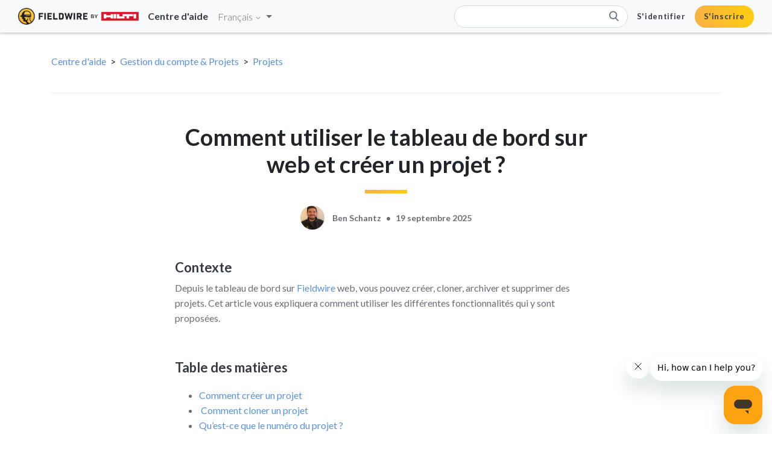

--- FILE ---
content_type: text/html; charset=utf-8
request_url: https://help.fieldwire.com/hc/fr/articles/4402979114395-Comment-utiliser-le-tableau-de-bord-sur-web-et-cr%C3%A9er-un-projet
body_size: 12032
content:
<!DOCTYPE html>
<html dir="ltr" lang="fr">
<head>
  <meta charset="utf-8" />
  <!-- v26806 -->


  <title>Comment utiliser le tableau de bord sur web et créer un projet ? &ndash; Centre d&#39;aide</title>

  <meta name="csrf-param" content="authenticity_token">
<meta name="csrf-token" content="">

  <meta name="description" content="Contexte Depuis le tableau de bord sur Fieldwire web, vous pouvez créer, cloner, archiver et supprimer des projets. Cet article vous..." /><meta property="og:image" content="https://help.fieldwire.com/hc/theming_assets/01HZPA7F393F2PKRX0ZP56QYGY" />
<meta property="og:type" content="website" />
<meta property="og:site_name" content="Centre d'aide" />
<meta property="og:title" content="Comment utiliser le tableau de bord sur web et créer un projet ?" />
<meta property="og:description" content="Contexte
Depuis le tableau de bord sur Fieldwire web, vous pouvez créer, cloner, archiver et supprimer des projets. Cet article vous expliquera comment utiliser les différentes fonctionnalités qui ..." />
<meta property="og:url" content="https://help.fieldwire.com/hc/fr/articles/4402979114395-Comment-utiliser-le-tableau-de-bord-sur-web-et-cr%C3%A9er-un-projet" />
<link rel="canonical" href="https://help.fieldwire.com/hc/fr/articles/4402979114395-Comment-utiliser-le-tableau-de-bord-sur-web-et-cr%C3%A9er-un-projet">
<link rel="alternate" hreflang="cs" href="https://help.fieldwire.com/hc/cs/articles/4402979114395-Jak-vytvo%C5%99it-projekt-a-jak-pou%C5%BE%C3%ADvat-hlavn%C3%AD-panel-projektu-na-webu">
<link rel="alternate" hreflang="de" href="https://help.fieldwire.com/hc/de/articles/4402979114395-Wie-kann-ich-ein-Projekt-erstellen-und-die-Projekt-%C3%9Cbersicht-im-Web-verwenden">
<link rel="alternate" hreflang="en-us" href="https://help.fieldwire.com/hc/en-us/articles/4402979114395-How-to-Create-a-Project-and-Use-the-Project-Dashboard-on-Web">
<link rel="alternate" hreflang="es" href="https://help.fieldwire.com/hc/es/articles/4402979114395--Qu%C3%A9-puedo-hacer-desde-la-P%C3%A1gina-de-Inicio-de-Fieldwire">
<link rel="alternate" hreflang="fr" href="https://help.fieldwire.com/hc/fr/articles/4402979114395-Comment-utiliser-le-tableau-de-bord-sur-web-et-cr%C3%A9er-un-projet">
<link rel="alternate" hreflang="it" href="https://help.fieldwire.com/hc/it/articles/4402979114395-Come-utilizzare-la-dashboard-web-e-creare-un-progetto">
<link rel="alternate" hreflang="pl" href="https://help.fieldwire.com/hc/pl/articles/4402979114395-How-to-Create-a-Project-and-Use-the-Project-Dashboard-on-Web">
<link rel="alternate" hreflang="x-default" href="https://help.fieldwire.com/hc/en-us/articles/4402979114395-How-to-Create-a-Project-and-Use-the-Project-Dashboard-on-Web">

  <link rel="stylesheet" href="//static.zdassets.com/hc/assets/application-f34d73e002337ab267a13449ad9d7955.css" media="all" id="stylesheet" />
    <!-- Entypo pictograms by Daniel Bruce — www.entypo.com -->
    <link rel="stylesheet" href="//static.zdassets.com/hc/assets/theming_v1_support-e05586b61178dcde2a13a3d323525a18.css" media="all" />
  <link rel="stylesheet" type="text/css" href="/hc/theming_assets/532863/539794/style.css?digest=42571714789009">

  <link rel="icon" type="image/x-icon" href="/hc/theming_assets/01HZPA7F8FSSTRWNYREX3BMHX3">

    <script src="//static.zdassets.com/hc/assets/jquery-ed472032c65bb4295993684c673d706a.js"></script>
    

  <meta content="width=device-width, initial-scale=1.0" name="viewport" />
<script src="https://cdn.jsdelivr.net/npm/contentful@latest/dist/contentful.browser.min.js"></script>
<link rel="stylesheet" href="https://stackpath.bootstrapcdn.com/bootstrap/4.3.1/css/bootstrap.min.css" integrity="sha384-ggOyR0iXCbMQv3Xipma34MD+dH/1fQ784/j6cY/iJTQUOhcWr7x9JvoRxT2MZw1T" crossorigin="anonymous">
<script src="https://stackpath.bootstrapcdn.com/bootstrap/4.3.1/js/bootstrap.min.js" integrity="sha384-JjSmVgyd0p3pXB1rRibZUAYoIIy6OrQ6VrjIEaFf/nJGzIxFDsf4x0xIM+B07jRM" crossorigin="anonymous"></script>
<script src="https://kit.fontawesome.com/2472d6953b.js"></script>
<script src="https://cdnjs.cloudflare.com/ajax/libs/require.js/2.3.6/require.min.js"></script>
<script type="text/javascript">
  window.zESettings = {
    webWidget: {
      helpCenter: {
        suppress: true
      }
    }
  };
</script>
<script>
  window._6si = window._6si || [];
  window._6si.push(['enableEventTracking', true]);
  window._6si.push(['setToken', '3a828efaf83e3cc1c6a6b6652b849a8c']);
  window._6si.push(['setEndpoint', 'b.6sc.co']);
  (function() {
    var gd = document.createElement('script');
    gd.type = 'text/javascript';
    gd.async = true;
    gd.src = '//j.6sc.co/6si.min.js';
    var s = document.getElementsByTagName('script')[0];
    s.parentNode.insertBefore(gd, s);
  })();
  window._6si.push ['setPageAttributes', { category: 'support' }]
</script>

  <script type="text/javascript" src="/hc/theming_assets/532863/539794/script.js?digest=42571714789009"></script>
</head>
<body class="">
  
  
  

  <div class="nav-container" id="nav-container">
  <nav class="navbar navbar-expand-lg fixed-top" role="navigation">
    <div id="searchbar-expanded">
      <form role="search" class="search search-full" data-search="" data-instant="true" autocomplete="off" action="/hc/fr/search" accept-charset="UTF-8" method="get"><input type="hidden" name="utf8" value="&#x2713;" autocomplete="off" /><input type="search" name="query" id="query" placeholder=" " autocomplete="off" aria-label=" " /></form>

      <button id="close-expanded-searchbar" class="btn icon" type="button"/>
    </div>

    <a href="/hc" class="navbar-brand">
      <img src="/hc/theming_assets/01HZPA7F393F2PKRX0ZP56QYGY" alt="Page d’accueil du Centre d’aide Centre d&#39;aide">
      <span class="subtitle"> Centre d'aide </span>
    </a>
    
        <div class="footer-language-selector">
      
        <div class="dropdown language-selector">
          <button class="dropdown-toggle" aria-haspopup="true">
            Français
            <svg xmlns="http://www.w3.org/2000/svg" width="12" height="12" focusable="false" viewBox="0 0 12 12" class="dropdown-chevron-icon">
              <path fill="none" stroke="currentColor" stroke-linecap="round" d="M3 4.5l2.6 2.6c.2.2.5.2.7 0L9 4.5"/>
            </svg>
          </button>
          <span class="dropdown-menu dropdown-menu-end" role="menu">
            
              <a href="/hc/change_language/cs?return_to=%2Fhc%2Fcs%2Farticles%2F4402979114395-Jak-vytvo%25C5%2599it-projekt-a-jak-pou%25C5%25BE%25C3%25ADvat-hlavn%25C3%25AD-panel-projektu-na-webu" dir="ltr" rel="nofollow" role="menuitem">
                Čeština
              </a>
            
              <a href="/hc/change_language/da?return_to=%2Fhc%2Fda" dir="ltr" rel="nofollow" role="menuitem">
                Dansk
              </a>
            
              <a href="/hc/change_language/de?return_to=%2Fhc%2Fde%2Farticles%2F4402979114395-Wie-kann-ich-ein-Projekt-erstellen-und-die-Projekt-%25C3%259Cbersicht-im-Web-verwenden" dir="ltr" rel="nofollow" role="menuitem">
                Deutsch
              </a>
            
              <a href="/hc/change_language/en-us?return_to=%2Fhc%2Fen-us%2Farticles%2F4402979114395-How-to-Create-a-Project-and-Use-the-Project-Dashboard-on-Web" dir="ltr" rel="nofollow" role="menuitem">
                English (US)
              </a>
            
              <a href="/hc/change_language/es?return_to=%2Fhc%2Fes%2Farticles%2F4402979114395--Qu%25C3%25A9-puedo-hacer-desde-la-P%25C3%25A1gina-de-Inicio-de-Fieldwire" dir="ltr" rel="nofollow" role="menuitem">
                Español
              </a>
            
              <a href="/hc/change_language/fi?return_to=%2Fhc%2Ffi" dir="ltr" rel="nofollow" role="menuitem">
                Suomi
              </a>
            
              <a href="/hc/change_language/hu?return_to=%2Fhc%2Fhu" dir="ltr" rel="nofollow" role="menuitem">
                Magyar
              </a>
            
              <a href="/hc/change_language/it?return_to=%2Fhc%2Fit%2Farticles%2F4402979114395-Come-utilizzare-la-dashboard-web-e-creare-un-progetto" dir="ltr" rel="nofollow" role="menuitem">
                Italiano
              </a>
            
              <a href="/hc/change_language/nl?return_to=%2Fhc%2Fnl" dir="ltr" rel="nofollow" role="menuitem">
                Nederlands
              </a>
            
              <a href="/hc/change_language/pl?return_to=%2Fhc%2Fpl" dir="ltr" rel="nofollow" role="menuitem">
                Polski
              </a>
            
              <a href="/hc/change_language/sv?return_to=%2Fhc%2Fsv" dir="ltr" rel="nofollow" role="menuitem">
                Svenska
              </a>
            
          </span>
        </div>
      
    </div>

    <button id="open-expanded-searchbar" class="btn d-lg-none fas fa-search icon" type="button"></button>

    <button class="navbar-toggler btn fas fa-bars icon" type="button" data-toggle="collapse" data-target="#navbar-collapse" aria-controls="navbar-collapse" aria-expanded="false" aria-label="Toggle navigation"></button>

    <div class="collapse navbar-collapse navbar-ex1-collapse" id="navbar-collapse">
      <div class="navbar-nav ml-auto p-0">
        <form role="search" class="search search-inline d-none d-lg-block" data-search="" data-instant="true" autocomplete="off" action="/hc/fr/search" accept-charset="UTF-8" method="get"><input type="hidden" name="utf8" value="&#x2713;" autocomplete="off" /><input type="search" name="query" id="query" placeholder=" " autocomplete="off" aria-label=" " /></form>

        <a href="https://console.fieldwire.net" class="nav-item nav-link login">
          S'identifier
        </a>

        <a href="https://console.fieldwire.net/users/sign_up" class="nav-item nav-link signup">
          S'inscrire
        </a>
      </div>
    </div>
  </nav>
</div>




  <main role="main">
    <div class="container article-page">
  <nav class="sub-nav">
    <ol class="breadcrumbs">
  
    <li title="Centre d&#39;aide">
      
        <a href="/hc/fr">Centre d&#39;aide</a>
      
    </li>
  
    <li title="Gestion du compte &amp; Projets">
      
        <a href="/hc/fr/categories/12291670330139-Gestion-du-compte-Projets">Gestion du compte &amp; Projets</a>
      
    </li>
  
    <li title="Projets">
      
        <a href="/hc/fr/sections/360002063252-Projets">Projets</a>
      
    </li>
  
</ol>

  </nav>

  <div class="article-container" id="article-container">
    <article class="article">
      <header class="article-header">
        <h1 title="Comment utiliser le tableau de bord sur web et créer un projet ?" class="article-title">
          Comment utiliser le tableau de bord sur web et créer un projet ?
          
        </h1>

        <div class="fieldwire-divider"></div>

        <div class="article-author">
          <div class="avatar article-avatar">
            <img src="https://help.fieldwire.com/system/photos/360965587192/IMG_4428.jpg" alt="" class="user-avatar"/>
          </div>

          <div class="article-meta">
            <ul class="meta-group">
              <li class="meta-data article-author-name"> Ben Schantz </li>
              
                <li class="meta-data"><time datetime="2025-09-19T14:20:30Z" title="2025-09-19T14:20:30Z" data-format="LL" data-datetime="calendar">19 septembre 2025 14:20</time></li>
              
            </ul>
          </div>
        </div>
      </header>
      

      <section class="article-info">
        <div class="article-content">
          <div class="article-body">
            <h2 id="h_01HF7BZ11ZRSPB9ER9VXK73QKS">Contexte</h2>
<p>Depuis le tableau de bord sur <a href="https://app.fieldwire.com/#!/auth/sign_in?lang=fr" target="_blank" rel="noopener">Fieldwire </a>web, vous pouvez créer, cloner, archiver et supprimer des projets. Cet article vous expliquera comment utiliser les différentes fonctionnalités qui y sont proposées.</p>
<p> </p>
<h2 id="h_01HF7BZ11Z12GT2S68PJXK830R">Table des matières</h2>
<ul>
<li><a href="#h_01FC673CT0AT8XMK0JH2WSSFR1" target="_self">Comment créer un projet</a></li>
<li><a href="#h_01FC673KBSGNTR0K6TZFM4MG75" target="_self"> Comment cloner un projet</a></li>
<li><a href="#h_01FC673VBYD74RBSNNPGJE48ZY" target="_self">Qu’est-ce que le numéro du projet ?</a></li>
<li><a href="#h_01FC675KY81KYMPRQYS2ATYAHQ" target="_self">Comment ajouter un projet à mes favoris ?</a></li>
<li><a href="#h_01FC675VSSTGM4JGQWA2TZF25F" target="_self">Afficher les projets archivés</a></li>
<li><a href="#h_01FC67643XKJJ0FD170Q5HZB94" target="_self">Comment supprimer un projet ?</a></li>
</ul>
<p> </p>
<h3 id="h_01FC673CT0AT8XMK0JH2WSSFR1">Comment créer un projet</h3>
<p>Depuis le tableau de bord – sous l’onglet « Projets » vous pouvez créer un nouveau projet en cliquant sur "+ Nouveau projet". Une fenêtre s’ouvrira où vous pouvez renseigner le nom et le numéro de projet. Vous pouvez également sélectionner un projet à cloner si vous souhaitez copier les paramètres d’un autre projet. </p>
<p><img src="/hc/article_attachments/4404592263707" alt="nouveau.jpg"></p>
<p>Nous vous recommandons de créer de nouveaux projets sur Fieldwire web, car l’ajout de plans et le paramétrage est plus rapide sur web que sur mobile.</p>
<p>N'hésitez pas à consulter ce <a href="https://youtu.be/Q79niobXzG4" target="_blank" rel="noopener">tutoriel</a> pour une présentation visuelle de la configuration de votre premier projet !</p>
<p><strong>N.B.</strong> : <a href="/hc/fr/articles/115000637206" target="_blank" rel="noopener">Les propriétaires, les managers et les utilisateurs de compte</a> peuvent créer de nouveaux projets. Si un utilisateur est uniquement utilisateur d’un projet, il ne pourra créer que des projets Basic dans la limite de l’abonnement Basic (3 projets avec 5 utilisateurs et 100 plans).</p>
<p> </p>
<h3 id="h_01FC673KBSGNTR0K6TZFM4MG75">Comment cloner un projet</h3>
<p>Gagnez du temps lors de la création de vos projets en clonant un projet existant, cela vous permet de copier des attributs et autres d’un projet à un autre. Vous n’aurez qu’à rajouter vos plans, documents et créer vos tâches !</p>
<p>Vous pouvez cloner un projet en sélectionnant '+nouveau projet' et choisir « Cloner un projet existant ». Vous pouvez choisir quels attributs vous souhaitez copier dans le nouveau projet (<a href="/hc/fr/articles/360017746371" target="_blank" rel="noopener">catégorie,</a> <a href="/hc/fr/articles/360044788912" target="_blank" rel="noopener">statut des tâches</a>, <a href="/hc/fr/articles/360003476711" target="_blank" rel="noopener">personnes</a>, <a href="/hc/fr/articles/360003402352" target="_blank" rel="noopener">listes de contrôle</a>, <a href="/hc/fr/articles/360000574203" target="_blank" rel="noopener">rapports</a>, <a href="/hc/fr/articles/360058253732" target="_blank" rel="noopener">emplacements</a>, <a href="/hc/fr/articles/360017473432" target="_blank" rel="noopener">tags</a>, <a href="/hc/fr/articles/360021924912" target="_blank" rel="noopener">modèles de formulaires</a>, <a href="/hc/fr/articles/115005706706" target="_blank" rel="noopener">dossiers</a>, <a href="/hc/fr/articles/205650344" target="_blank" rel="noopener">paramètres</a>).</p>
<p> </p>
<p class="wysiwyg-text-align-center"><img src="/hc/article_attachments/4404592315547" alt="copierattributs.jpg" width="596" height="673"></p>
<p>Il faut être administrateur ou membre d’un projet afin de pouvoir de le cloner. Vous ne pourrez pas cloner un projet si vous y êtes <a href="/hc/fr/articles/360004497951" target="_blank" rel="noopener">suiveur</a>.</p>
<p> </p>
<p><strong>Projets type</strong></p>
<p>Si vous anticipez que vous clonerez fréquemment des projets, il est recommandé de créer un projet type, avec toutes les données nécessaires, que vous pourrez cloner par la suite.</p>
<p>Cela vous fera gagner du temps lors de la mise en place de vos nouveaux projets, surtout si vous travaillez souvent avec les mêmes sous-traitants ou équipiers.</p>
<p>Veuillez noter que des tâches ne pourront pas être copiées d’un projet à un autre. Néanmoins, vous pouvez utiliser <a href="/hc/fr/articles/115004618706" target="_blank" rel="noopener">l’importateur de tâches</a> pour ajouter des tâches en masse.</p>
<p> </p>
<h3 id="h_01FC673VBYD74RBSNNPGJE48ZY">Qu’est-ce que le numéro (code) du projet ?</h3>
<p>Lorsque vous créez un nouveau projet, vous pouvez attribuer un code au projet.</p>
<p>Les codes de projet aident à organiser et trier vos projets. Au lieu de saisir votre code de projet dans le cadre du titre du projet, il existe un espace dédié pour le saisir.</p>
<p> </p>
<p class="wysiwyg-text-align-center"><img src="/hc/article_attachments/4404592367131" alt="code.jpg" width="308" height="445"></p>
<p> </p>
<p>Ce code peut également être appliqué par la suite depuis les paramètres de projet (uniquement accessible par les administrateurs du projet).</p>
<p class="wysiwyg-text-align-center"> </p>
<p class="wysiwyg-text-align-center"><img src="/hc/article_attachments/8431869881499" alt="Parame_tres___Mode_les.png"></p>
<p><strong>N.B.</strong> : Vous pouvez également renseigner du texte dans cette zone.</p>
<p> </p>
<p><strong>Trier par numéro de projet</strong></p>
<p>Vous pouvez trier vos projets par nom (alphanumérique) ou par code.</p>
<p><img src="/hc/article_attachments/4404592425627" alt="triercode.jpg"></p>
<p> </p>
<h3 id="h_01FC675KY81KYMPRQYS2ATYAHQ">Comment ajouter un projet à mes favoris ?</h3>
<p>Cliquez sur l’étoile à droite du nom du projet pour le rajouter à vos favoris et l’afficher en tête de vos projets sur le tableau de bord. Cette action n’impactera que votre tableau de bord, vous aidant à retrouver rapidement les projets sur lesquels vous travaillez activement.</p>
<p> </p>
<p class="wysiwyg-text-align-center"><img src="/hc/article_attachments/4404600987803" alt="star.jpg" width="436" height="134"></p>
<p> </p>
<h3 id="h_01FC675VSSTGM4JGQWA2TZF25F">Afficher les projets archivés</h3>
<p>Vous pouvez également visualiser vos projets archivés depuis le tableau de bord sur web. Pour ce faire, cliquez sur le lien hypertexte « Afficher archivés ». Les projets archivés s’afficheront par la suite parmi les autres projets.</p>
<p><img src="/hc/article_attachments/18332546733339" alt="aaaa.png"></p>
<p>Si vous souhaitez désarchiver un projet, cliquer sur l’icône embrayage (paramètres) et sélectionnez « Désarchiver ».</p>
<table style="border-collapse: collapse; width: 100%;">
<tbody>
<tr>
<td style="width: 50%;"><img src="/hc/article_attachments/11830864325403" alt="settings_dashboard.png"></td>
<td style="width: 50%;"><img src="/hc/article_attachments/4404592525595" alt="de_sarchiver.jpg"></td>
</tr>
</tbody>
</table>
<p><strong>N.B.</strong> : Lorsque vous archivez un projet, cette action archive le projet pour tous les utilisateurs.</p>
<p> </p>
<h3 id="h_01K5H5GRA9T9DGDXFWFT5JH64Q" data-start="53" data-end="80">Accéder à vos projets</h3>
<p data-start="82" data-end="243">Une fois que vous avez créé votre projet, vous serez directement redirigé vers celui-ci et guidé à travers l’onboarding du projet. Cette étape vous permet de :</p>
<ul data-start="245" data-end="373">
<li data-start="245" data-end="267">
<p data-start="247" data-end="267">Importer vos plans</p>
</li>
<li data-start="268" data-end="309">
<p data-start="270" data-end="309">Configurer les différentes catégories</p>
</li>
<li data-start="310" data-end="373">
<p data-start="312" data-end="373">Installer et configurer Fieldwire sur votre appareil mobile</p>
</li>
</ul>
<p data-start="375" data-end="542">Si vous connaissez déjà la configuration des projets, vous pouvez passer l’onboarding en cliquant sur le <strong data-start="480" data-end="489">« X »</strong> dans le coin supérieur droit de la fenêtre pop-up.</p>
<p style="box-sizing: border-box; margin-top: 0px; margin-bottom: 1rem; font-size: 16px; color: #696d74; font-family: Lato; font-style: normal; font-variant-ligatures: normal; font-variant-caps: normal; font-weight: 400; letter-spacing: normal; orphans: 2; text-align: left; text-indent: 0px; text-transform: none; widows: 2; word-spacing: 0px; -webkit-text-stroke-width: 0px; white-space: normal; background-color: #ffffff; text-decoration-thickness: initial; text-decoration-style: initial; text-decoration-color: initial;"> </p>
<p style="box-sizing: border-box; margin-top: 0px; margin-bottom: 1rem; font-size: 16px; color: #696d74; font-family: Lato; font-style: normal; font-variant-ligatures: normal; font-variant-caps: normal; font-weight: 400; letter-spacing: normal; orphans: 2; text-align: left; text-indent: 0px; text-transform: none; widows: 2; word-spacing: 0px; -webkit-text-stroke-width: 0px; white-space: normal; background-color: #ffffff; text-decoration-thickness: initial; text-decoration-style: initial; text-decoration-color: initial;"><img style="box-sizing: border-box; border: 0px none; vertical-align: middle; max-width: 100%; display: block; object-fit: contain; margin: auto; height: auto;" src="/hc/article_attachments/39216260829585" alt="2025-09-03_15-16-36.png"></p>
<p style="box-sizing: border-box; margin-top: 0px; margin-bottom: 1rem; font-size: 16px; color: #696d74; font-family: Lato; font-style: normal; font-variant-ligatures: normal; font-variant-caps: normal; font-weight: 400; letter-spacing: normal; orphans: 2; text-align: left; text-indent: 0px; text-transform: none; widows: 2; word-spacing: 0px; -webkit-text-stroke-width: 0px; white-space: normal; background-color: #ffffff; text-decoration-thickness: initial; text-decoration-style: initial; text-decoration-color: initial;"> </p>
<p style="box-sizing: border-box; margin-top: 0px; margin-bottom: 1rem; font-size: 16px; color: #696d74; font-family: Lato; font-style: normal; font-variant-ligatures: normal; font-variant-caps: normal; font-weight: 400; letter-spacing: normal; orphans: 2; text-align: left; text-indent: 0px; text-transform: none; widows: 2; word-spacing: 0px; -webkit-text-stroke-width: 0px; white-space: normal; background-color: #ffffff; text-decoration-thickness: initial; text-decoration-style: initial; text-decoration-color: initial;"><span class="wysiwyg-color-black">De plus, si vous souhaitez changer rapidement de projet, vous pouvez cliquer sur le nom du projet dans le coin supérieur gauche de la page. Vous pourrez alors voir tous les projets auxquels vous avez accès, ainsi qu’une section <strong data-start="270" data-end="293">« Projets récents »</strong> affichant les 5 projets que vous avez visités le plus récemment, ce qui facilite et accélère la navigation dans Fieldwire et entre vos projets</span></p>
<p style="box-sizing: border-box; margin-top: 0px; margin-bottom: 1rem; font-size: 16px; color: #696d74; font-family: Lato; font-style: normal; font-variant-ligatures: normal; font-variant-caps: normal; font-weight: 400; letter-spacing: normal; orphans: 2; text-align: left; text-indent: 0px; text-transform: none; widows: 2; word-spacing: 0px; -webkit-text-stroke-width: 0px; white-space: normal; background-color: #ffffff; text-decoration-thickness: initial; text-decoration-style: initial; text-decoration-color: initial;"><img style="box-sizing: border-box; border: 0px none; vertical-align: middle; max-width: 100%; display: block; object-fit: contain; margin: auto; height: auto;" src="/hc/article_attachments/39216260833809" alt="2025-09-03_15-01-30.png"></p>
<p class="wysiwyg-color-black70" style="box-sizing: border-box; margin-top: 0px; margin-bottom: 1rem; color: #696d74; font-size: 16px; font-family: Lato; font-style: normal; font-variant-ligatures: normal; font-variant-caps: normal; font-weight: 400; letter-spacing: normal; orphans: 2; text-align: left; text-indent: 0px; text-transform: none; widows: 2; word-spacing: 0px; -webkit-text-stroke-width: 0px; white-space: normal; background-color: #ffffff; text-decoration-thickness: initial; text-decoration-style: initial; text-decoration-color: initial;"> </p>
<h3 id="h_01FC67643XKJJ0FD170Q5HZB94">Comment supprimer un projet ?</h3>
<p>Vous pouvez supprimer un projet depuis le tableau de bord sur web ou sur mobile. Cliquez sur l’icône embrayage (paramètres) de la vignette de projet sur le tableau de bord.</p>
<p>Vous pouvez ensuite sélectionner « Supprimer ».</p>
<p class="wysiwyg-text-align-center"><img src="/hc/article_attachments/4404601252763" alt="supprimer.jpg" width="590" height="345"></p>
<p> </p>
<p>Vous pouvez également supprimer un projet depuis les paramètres du projet, s'il est déjà ouvert.</p>
<p><img src="/hc/article_attachments/8432376626971" alt="Parame_tres___Large_Project.png"></p>
<p>La suppression d’un projet est une action permanente et le projet est supprimé pour tous les utilisateurs. Cependant, si vous supprimez accidentellement un projet, veuillez suivre les étapes décrites dans cet <a href="/hc/fr/articles/360047848952" target="_blank" rel="noopener">article</a>.</p>
<p>Pensez à archiver votre projet si vous souhaiteriez accéder à son contenu plus tard. Vous pouvez également exporter tout<a href="/hc/fr/articles/360049776751" target="_blank" rel="noopener"> le contenu de votre projet</a> avant sa suppression pour garder une copie de vos données.</p>
<p>De plus, lorsqu'un projet est supprimé, certains utilisateurs peuvent être supprimés de votre compte. Cependant, si les utilisateurs du projet sont sur un autre projet couvert par votre compte, le compte sera toujours financièrement responsable de ces utilisateurs. Si vous souhaitez supprimer entièrement certains utilisateurs de votre compte, <a href="/hc/fr/articles/360003476711" target="_blank" rel="noopener">vous pouvez les supprimer de chaque projet individuel ou les supprimer dans l'onglet Personnes du compte</a>.</p>
<p> </p>
<h3 id="h_01HF7BZ11ZS3TV15SFNZPCXMEC">Les étiquettes de Projet</h3>
<p class="wysiwyg-text-align-justify">Les étiquettes de projet aident les utilisateurs à organiser leurs projets sur le tableau de bord de projet Fieldwire. Les <a href="https://help.fieldwire.com/hc/fr/articles/115000637206" target="_self">Responsables/Propriétaires</a> de comptes peuvent créer/ajouter/supprimer des étiquettes de projet. Les <a href="https://help.fieldwire.com/hc/fr/articles/205654334" target="_self">Administrateurs de projet</a> peuvent créer/ajouter/supprimer des étiquettes uniquement pour les projets où ils sont administrateurs, et si ils sont Responsables ou Utilisateur de compte. Les <a href="https://help.fieldwire.com/hc/fr/articles/115000637206" target="_self">Utilisateurs de projet</a> ne peuvent pas créer/ajouter/supprimer/voir des étiquettes de projet.</p>
<p> </p>
<p><img src="/hc/article_attachments/27914883485329" alt="Project_Labels_1.png" width="619" height="207"></p>
<p class="wysiwyg-text-align-justify"><strong>Note</strong> : Selon la façon dont vous souhaitez étiqueter et organiser vos projets, veuillez noter que les étiquettes de projet sont organisées par ordre alphabétique dans Fieldwire. Ainsi, par exemple, si vous configurez vos projets avec des étiquettes de projet de priorité élevée, moyenne et faible comme nous l’avons fait, vous pouvez également inclure un "1", "2" ou "3" avant les étiquettes de projet. Sinon, vous verrez des projets avec des étiquettes de priorité faible avant les projets avec des étiquettes de priorité moyenne.</p>
<p class="wysiwyg-text-align-justify"> </p>
<p> </p>
<h4 id="h_01HF7BZ11ZXPS3DESNC0BE2MD0">Comment créer les Etiquettes du Projet</h4>
<p> </p>
<p>1. Cliquez sur les trois points comme dans l'image ci-dessous : </p>
<p> </p>
<p><img src="/hc/article_attachments/17788075431707" alt="fffff.png"></p>
<p> </p>
<p>2. Sélectionnez " Modifier l'étiquette " et ensuite " Gérer les étiquettes " .</p>
<p> </p>
<p class="wysiwyg-text-align-justify"><strong>Note</strong> : Seuls les Propriétaires/Gestionnaires de compte verront le bouton "Gérer les étiquettes". Les administrateurs de projet peuvent uniquement appliquer/supprimer des étiquettes existantes aux projets sur lesquels ils sont administrateurs - ils n’ont pas accès à "Gérer les étiquettes".</p>
<p> </p>
<p><img src="/hc/article_attachments/17788075433243" alt="tttttt.png" width="555" height="315"></p>
<p> </p>
<p class="wysiwyg-text-align-justify">3. Cliquez sur « + Nouvelle étiquette » et ajoutez le nom de l’étiquette. Comme mentionné ci-dessus, lorsque vous créez des noms pour les étiquettes de projet, veuillez garder à l’esprit que les étiquettes de projet sont organisées par ordre alphabétique dans Fieldwire. Ainsi, par exemple, si vous configurez vos projets avec des étiquettes de projet de priorité élevée, moyenne et faible comme nous l’avons fait, vous pouvez également inclure un "1", "2" ou "3" avant les étiquettes de projet. Sinon, vous verrez des projets avec des étiquettes de priorité faible avant les projets avec des étiquettes de priorité moyenne.</p>
<p> </p>
<p><img src="/hc/article_attachments/17788075434523" alt="cccc.png"></p>
<p> </p>
<p> </p>
<p>4. Enfin, une fois que vous aurez créé l’étiquette de votre projet, vous pourrez lui attribuer une couleur pour pouvoir les distinguer plus facilement les uns des autres.</p>
<p> </p>
<p class="wysiwyg-text-align-center"><img src="/hc/article_attachments/17788094943387" alt="Screenshot 2023-08-09 at 12.31.46.png" width="511" height="564"></p>
<p class="wysiwyg-text-align-center"> </p>
<p class="wysiwyg-text-align-left"> </p>
<p class="wysiwyg-text-align-justify">Si vous attribuez par erreur l’étiquette incorrecte à un projet, cliquez sur les trois points indiqués à l’étape 1, passez la souris sur « Modifier l’étiquette » et sélectionnez l’étiquette appropriée ou sélectionnez « Supprimer l’étiquette » si vous ne voulez pas d’étiquette associée à ce projet.</p>
<p class="wysiwyg-text-align-justify">Si vous souhaitez modifier l’étiquette du projet, cliquez sur « Gérer les étiquettes », puis sur l’icône représentant un crayon à côté du nom. Si vous souhaitez supprimer un projet, cliquez sur « Gérer les étiquettes », puis sur l’icône de la corbeille. Une fois que vous cliquez sur l’icône de la corbeille, un message apparaît vous demandant de confirmer cette action.</p>
<p class="wysiwyg-text-align-justify"> </p>
<p class="wysiwyg-text-align-justify"><strong>Note</strong> : La suppression d’une étiquette de projet est une action permanente qui supprime l’étiquette de tout projet qui lui est associé. Il n’y a aucun moyen d’ajouter l’étiquette à plusieurs projets à la fois, alors assurez-vous que vous souhaitez supprimer l’étiquette du projet avant de le faire.</p>
<p> </p>
<p id="h_01HF7BZ11Z1FA4EQD90Z4XTVRA"><strong>Note:</strong> Les utilisateurs du projet sans accès au compte ne pourront pas voir ou créer/ajouter/supprimer des étiquettes de projet. </p>
<h4 id="h_01HF7BZ11ZEEY9M950MA310ZD3"> </h4>
<h4 id="h_01HF7BZ11Z97Z52CRAEMD2KXXG">Trier les projets par étiquette</h4>
<p> </p>
<p class="wysiwyg-text-align-justify">Avec l’ajout d’étiquettes de projet au tableau de bord de projet, les utilisateurs ont maintenant la possibilité de trier leurs projets par étiquettes de projet.</p>
<p class="wysiwyg-text-align-justify">Pour trier vos projets selon l’étiquette, cliquez sur le bouton « Trier », puis sélectionnez « Étiquette », comme le montre l'image d’écran ci-dessous.</p>
<p> </p>
<p><img src="/hc/article_attachments/17788075436187" alt="hhhhh.png"></p>
<p> </p>
<p class="wysiwyg-text-align-justify"><strong>Note</strong> : Comme mentionné ci-dessus, veuillez garder à l’esprit que les étiquettes de projet sont organisées par ordre alphabétique dans Fieldwire. Ainsi, par exemple, si vous configurez vos projets avec des étiquettes de projet de priorité élevée, moyenne et faible, comme nous l’avons fait dans la capture d’écran ci-dessus, vous pouvez également inclure un "1", "2" ou "3" avant les étiquettes de projet. Sinon, vous verrez des projets avec des étiquettes de priorité faible avant les projets avec des étiquettes de priorité moyenne.</p>
<p class="wysiwyg-text-align-justify"><strong>Note</strong> : Les étiquettes de projet ne sont pas encore disponibles sur la version mobile de Fieldwire.  Si vous souhaitez voter pour le développement de cette fonctionnalité, veuillez envoyer un courriel à support@fieldwire.com.</p>
<p> </p>
<h3 id="h_01HF7BZ11ZHY8STQCP2F233Z9Y">Plus d’informations</h3>
<ul>
<li><a href="/hc/fr/articles/205093983" target="_blank" rel="noopener">Comment visualiser les tâches archivées ?</a></li>
<li><a href="/hc/fr/articles/205650344" target="_blank" rel="noopener">Les paramètres de projet</a></li>
<li><a href="/hc/fr/articles/360015259052" target="_blank" rel="noopener">L’importateur de tâches</a></li>
<li><a href="/hc/fr/articles/204043144" target="_blank" rel="noopener">Comment exporter vos plans ?</a></li>
<li><a href="/hc/fr/articles/115005699923" target="_blank" rel="noopener">Comment dupliquer des projets ?</a></li>
</ul>
          </div>

      <footer class="article-footer">
        
          <div class="article-votes">
            <div class="article-votes-question">Cet article vous a-t-il été utile ?</div>
            <div class="article-votes-controls" role='radiogroup'>
              <div class="voted-message">Thanks for your feedback!</div>

              <a class="button article-vote article-vote-up" data-helper="vote" data-item="article" data-type="up" data-id="4402979114395" data-upvote-count="5" data-vote-count="6" data-vote-sum="4" data-vote-url="/hc/fr/articles/4402979114395/vote" data-value="null" data-label="Utilisateurs qui ont trouvé cela utile : 5 sur 6" data-selected-class="null" aria-selected="false" role="radio" rel="nofollow" title="Oui" href="#"></a>
              <a class="button article-vote article-vote-down" data-helper="vote" data-item="article" data-type="down" data-id="4402979114395" data-upvote-count="5" data-vote-count="6" data-vote-sum="4" data-vote-url="/hc/fr/articles/4402979114395/vote" data-value="null" data-label="Utilisateurs qui ont trouvé cela utile : 5 sur 6" data-selected-class="null" aria-selected="false" role="radio" rel="nofollow" title="Non" href="#"></a>
            </div>
          </div>
        

        <div class="article-more-questions">Vous avez d’autres questions ? <a href="/hc/fr/requests/new">Envoyer une demande</a></div>
      </footer>
          

      <div class="article-relatives">
        
          <div data-recent-articles></div>
        
        
          
  <section class="related-articles">
    
      <h3 class="related-articles-title">Articles associés </h3>
    
    <ul>
      
        <li>
          <a href="/hc/fr/related/click?data=[base64]" rel="nofollow">Le tableau de bord (mobile)</a>
        </li>
      
        <li>
          <a href="/hc/fr/related/click?data=[base64]" rel="nofollow">Les statuts personnalisés des tâches</a>
        </li>
      
        <li>
          <a href="/hc/fr/related/click?data=[base64]" rel="nofollow">L’onglet Plans sur Web</a>
        </li>
      
        <li>
          <a href="/hc/fr/related/click?data=[base64]" rel="nofollow">Clauses techniques</a>
        </li>
      
        <li>
          <a href="/hc/fr/related/click?data=[base64]%3D--cb819539ba871b9059f6a1628f66bfeaa8be641b" rel="nofollow">Comment clôturer un projet Fieldwire</a>
        </li>
      
    </ul>
  </section>


        
      </div>
    </article>
  </div>
</div>

  </main>

  <footer class="footer">
  <div class="footer-container">
    <div class="footer-columns">
      <div class="footer-column platforms">
        <div class="column-header">
          Platforms
        </div>
        <div class="footer-links">
          <a target="_blank"  href="https://www.fieldwire.com/construction-apps/iphone/" class="footer-link">iPhone</a>
          <a target="_blank"  href="https://www.fieldwire.com/construction-apps/ipad/" class="footer-link">iPad</a>
          <a target="_blank"  href="https://www.fieldwire.com/construction-apps/android/" class="footer-link">Android</a>
        </div>
      </div>
      <div class="footer-column about">
        <div class="column-header">
          About
        </div>
        <div class="footer-links">
          <a target="_blank"  href="https://www.fieldwire.com/demo/" class="footer-link">Request a Demo</a>
          <a target="_blank"  href="https://www.fieldwire.com/pricing/" class="footer-link">Pricing</a>
          <a target="_blank"  href="https://www.fieldwire.com/jobs" class="footer-link">Careers</a>
        </div>
      </div>
      <div class="footer-column blog">
        <div class="column-header">
          Blog
        </div>
        <div class="footer-links">
          <a target="_blank"  href="https://www.fieldwire.com/blog/tags/construction-management/" class="footer-link">Construction Management</a>
          <a target="_blank"  href="https://www.fieldwire.com/blog/tags/company/" class="footer-link">Company News</a>
          <a target="_blank"  href="https://www.fieldwire.com/product-updates/" class="footer-link">Product Updates</a>
        </div>
      </div>
      <div class="footer-column contact">
        <div class="column-header">
          Contact
        </div>
        <div class="footer-links">
          <a target="_blank"  href="https://www.fieldwire.com/" class="footer-link">Website</a>
          <span class="footer-link">support@fieldwire.com</span>
          <span class="footer-link">+1 855-222-4959</span>
        </div>
      </div>
    </div>
    <div class="footer-info">
      <div class="company-info">
        Fieldwire by Hilti | San Francisco, CA
      </div>
      <div class="social-media-icons">
        <a class="icon facebook" target="_blank" href="https://www.facebook.com/fieldwirebyhilti"></a>
        <a class="icon linkedin" target="_blank" href="http://www.linkedin.com/company/fieldwirelabs"></a>
      </div>
    </div>
  </div>
</footer>



  <!-- / -->

  
  <script src="//static.zdassets.com/hc/assets/fr.ee02080bc9ec45fdae6f.js"></script>
  <script src="https://fieldwirelabs.zendesk.com/auth/v2/host/without_iframe.js" data-brand-id="539794" data-return-to="https://help.fieldwire.com/hc/fr/articles/4402979114395-Comment-utiliser-le-tableau-de-bord-sur-web-et-cr%C3%A9er-un-projet" data-theme="hc" data-locale="fr" data-auth-origin="539794,true,true"></script>

  <script type="text/javascript">
  /*

    Greetings sourcecode lurker!

    This is for internal Zendesk and legacy usage,
    we don't support or guarantee any of these values
    so please don't build stuff on top of them.

  */

  HelpCenter = {};
  HelpCenter.account = {"subdomain":"fieldwirelabs","environment":"production","name":"Fieldwire"};
  HelpCenter.user = {"identifier":"da39a3ee5e6b4b0d3255bfef95601890afd80709","email":null,"name":"","role":"anonymous","avatar_url":"https://assets.zendesk.com/hc/assets/default_avatar.png","is_admin":false,"organizations":[],"groups":[]};
  HelpCenter.internal = {"asset_url":"//static.zdassets.com/hc/assets/","web_widget_asset_composer_url":"https://static.zdassets.com/ekr/snippet.js","current_session":{"locale":"fr","csrf_token":null,"shared_csrf_token":null},"usage_tracking":{"event":"article_viewed","data":"[base64]","url":"https://help.fieldwire.com/hc/activity"},"current_record_id":"4402979114395","current_record_url":"/hc/fr/articles/4402979114395-Comment-utiliser-le-tableau-de-bord-sur-web-et-cr%C3%A9er-un-projet","current_record_title":"Comment utiliser le tableau de bord sur web et créer un projet ?","current_text_direction":"ltr","current_brand_id":539794,"current_brand_name":"Fieldwire","current_brand_url":"https://fieldwirelabs.zendesk.com","current_brand_active":true,"current_path":"/hc/fr/articles/4402979114395-Comment-utiliser-le-tableau-de-bord-sur-web-et-cr%C3%A9er-un-projet","show_autocomplete_breadcrumbs":true,"user_info_changing_enabled":false,"has_user_profiles_enabled":true,"has_end_user_attachments":true,"user_aliases_enabled":false,"has_anonymous_kb_voting":true,"has_multi_language_help_center":true,"show_at_mentions":true,"embeddables_config":{"embeddables_web_widget":true,"embeddables_help_center_auth_enabled":false,"embeddables_connect_ipms":false},"answer_bot_subdomain":"static","gather_plan_state":"subscribed","has_article_verification":true,"has_gather":true,"has_ckeditor":false,"has_community_enabled":false,"has_community_badges":true,"has_community_post_content_tagging":false,"has_gather_content_tags":true,"has_guide_content_tags":true,"has_user_segments":true,"has_answer_bot_web_form_enabled":false,"has_garden_modals":false,"theming_cookie_key":"hc-da39a3ee5e6b4b0d3255bfef95601890afd80709-2-preview","is_preview":false,"has_search_settings_in_plan":true,"theming_api_version":1,"theming_settings":{"brand_color":"#FFCD11","brand_text_color":"#FFFFFF","text_color":"#353A43","link_color":"#5990DC","background_color":"#FFFFFF","logo":"/hc/theming_assets/01HZPA7F393F2PKRX0ZP56QYGY","favicon":"/hc/theming_assets/01HZPA7F8FSSTRWNYREX3BMHX3","homepage_background_image":"/hc/theming_assets/01HZPA7FDM5GHEFZT0V7T7CARB","community_background_image":"/hc/theming_assets/01HZPA7FMSW55JHE1MPPMFDWWX","community_image":"/hc/theming_assets/01HZPA7FRS5YE0NF4K3C055NT1","instant_search":true,"scoped_kb_search":true,"scoped_community_search":true,"search_placeholder":"Search a topic or question","show_recent_activity":true,"show_articles_in_section":true,"show_article_author":true,"show_article_comments":true,"show_follow_article":true,"show_recently_viewed_articles":true,"show_related_articles":true,"show_article_sharing":true,"show_follow_section":true,"show_follow_post":true,"show_post_sharing":true,"show_follow_topic":true},"has_pci_credit_card_custom_field":true,"help_center_restricted":false,"is_assuming_someone_else":false,"flash_messages":[],"user_photo_editing_enabled":true,"user_preferred_locale":"en-us","base_locale":"fr","login_url":"/hc/fr/signin?return_to=https%3A%2F%2Fhelp.fieldwire.com%2Fhc%2Ffr%2Farticles%2F4402979114395-Comment-utiliser-le-tableau-de-bord-sur-web-et-cr%25C3%25A9er-un-projet","has_alternate_templates":true,"has_custom_statuses_enabled":false,"has_hc_generative_answers_setting_enabled":true,"has_generative_search_with_zgpt_enabled":false,"has_suggested_initial_questions_enabled":false,"has_guide_service_catalog":true,"has_service_catalog_search_poc":false,"has_service_catalog_itam":false,"has_csat_reverse_2_scale_in_mobile":false,"has_knowledge_navigation":false,"has_unified_navigation":false,"has_csat_bet365_branding":false,"version":"v26806","dev_mode":false};
</script>

  
  <script src="//static.zdassets.com/hc/assets/moment-3b62525bdab669b7b17d1a9d8b5d46b4.js"></script>
  <script src="//static.zdassets.com/hc/assets/hc_enduser-ea353f77240bbfb7a78d97814a0a3900.js"></script>
  
  
</body>
</html>

--- FILE ---
content_type: text/plain
request_url: https://c.6sc.co/?m=1
body_size: 1
content:
6suuid=ebd111021828010003f666696803000039317200

--- FILE ---
content_type: image/svg+xml
request_url: https://help.fieldwire.com/hc/theming_assets/01HZPA74GX2WVHBT9CRFKDQMMX
body_size: 146
content:
<?xml version="1.0" encoding="UTF-8"?>
<svg width="18px" height="19px" viewBox="0 0 18 19" version="1.1" xmlns="http://www.w3.org/2000/svg" xmlns:xlink="http://www.w3.org/1999/xlink">
    <!-- Generator: Sketch 56 (81588) - https://sketch.com -->
    <title>Group 8</title>
    <desc>Created with Sketch.</desc>
    <g id="FINAL-comps" stroke="none" stroke-width="1" fill="none" fill-rule="evenodd">
        <g id="medium-breakpoint-home-scroll-hamburger" transform="translate(-717.000000, -15.000000)" fill="#353A43" fill-rule="nonzero">
            <g id="Group-5">
                <g id="Group-21">
                    <g id="Group-8" transform="translate(717.000000, 15.000000)">
                        <g id="Group-4">
                            <g id="Mobile-Top-Nav">
                                <g id="Group-18">
                                    <path d="M7.66435386,9.5 L0.514718626,2.35036477 C0.145890128,1.98153627 0.145890128,1.38354712 0.514718626,1.01471863 C0.883547124,0.645890128 1.48153627,0.645890128 1.85036477,1.01471863 L9,8.16435386 L16.1496352,1.01471863 C16.5184637,0.645890128 17.1164529,0.645890128 17.4852814,1.01471863 C17.8541099,1.38354712 17.8541099,1.98153627 17.4852814,2.35036477 L10.3356461,9.5 L17.4852814,16.6496352 C17.8541099,17.0184637 17.8541099,17.6164529 17.4852814,17.9852814 C17.1164529,18.3541099 16.5184637,18.3541099 16.1496352,17.9852814 L9,10.8356461 L1.85036477,17.9852814 C1.48153627,18.3541099 0.883547124,18.3541099 0.514718626,17.9852814 C0.145890128,17.6164529 0.145890128,17.0184637 0.514718626,16.6496352 L7.66435386,9.5 Z" id="Combined-Shape"></path>
                                </g>
                            </g>
                        </g>
                    </g>
                </g>
            </g>
        </g>
    </g>
</svg>